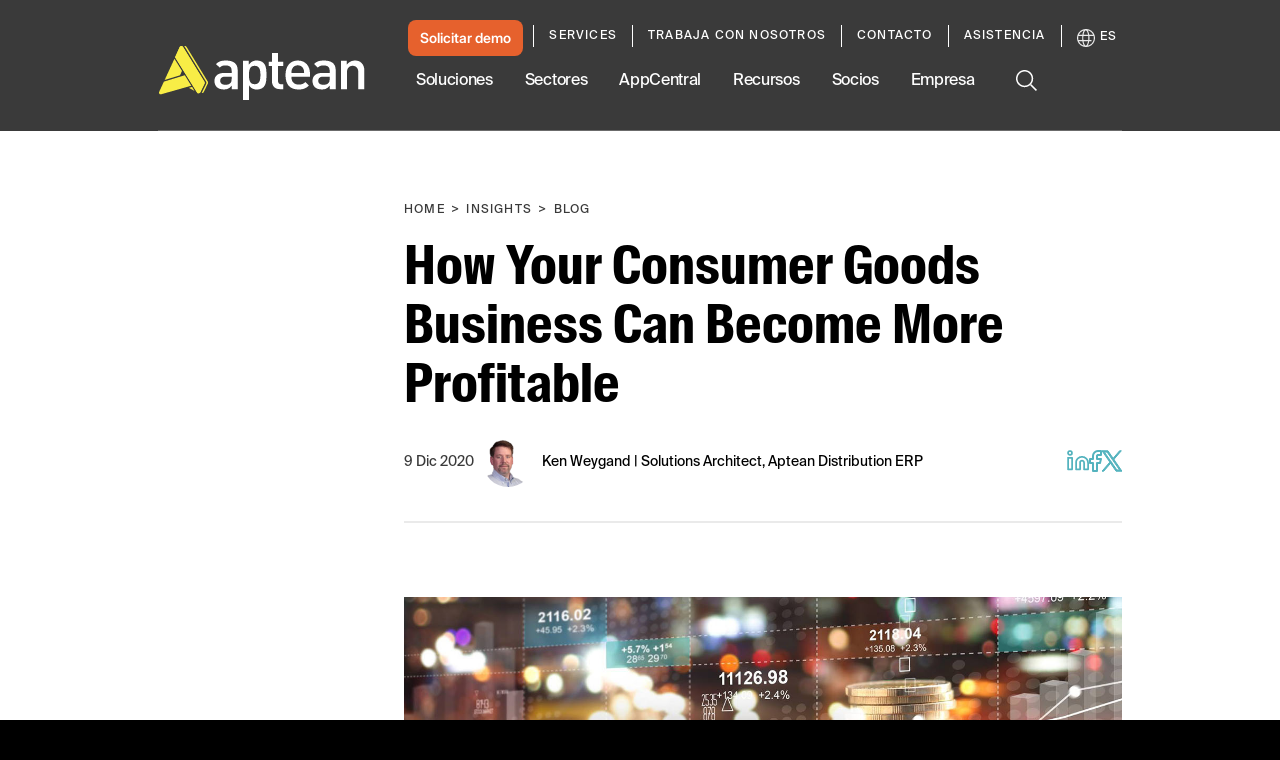

--- FILE ---
content_type: text/css
request_url: https://tags.srv.stackadapt.com/sa.css
body_size: -11
content:
:root {
    --sa-uid: '0-d197d6cb-fec0-5a31-7050-55d5fbfe9746';
}